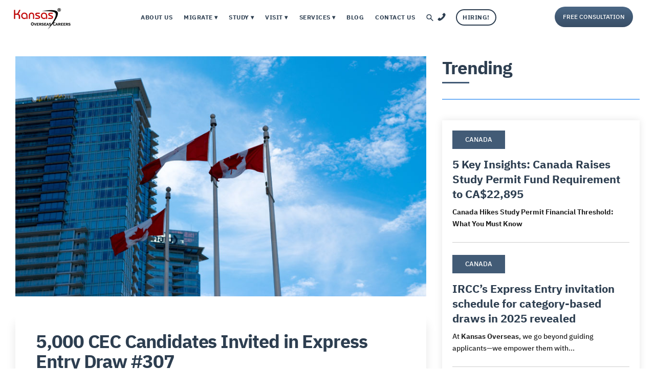

--- FILE ---
content_type: text/css
request_url: https://www.kansaz.in/hubfs/hub_generated/module_assets/1/41623586830/1742181359493/module_kansas-duplicate-header222-HOME.min.css
body_size: -12
content:
.nav-link>a{padding:0 11px!important}.hvr-reveal1{border:2px solid #2d3e50;border-radius:50px;line-height:1.8rem!important;margin-left:25px}.hiring-img{content:url(https://www.kansaz.in/hubfs/hire-12.png)!important;margin-top:-9px;padding:30px 8px 8px;position:absolute;width:100px}.ph-icon{transform:rotate(270deg)}.main-header{padding:0 1rem!important}@media (max-width:920px){.nav-btn{top:3rem!important}}@media (max-width:649px){.hvr-reveal1{border-color:#2d3e50!important;display:inline!important}#hvr-reveal2,.hvr-reveal1{padding:10px!important}.tooltip .bottom{top:26px!important}.hiring-img{height:100px!important;margin-left:-10px!important;margin-top:23px!important;padding-top:37px!important}.main-header{padding:0 2rem!important}.nav-link>a{color:#2d3e50!important;padding:1.6rem 2rem!important}}@media screen and (max-width:1024px) and (min-width:920px){.nav-btn{display:flex;flex:7!important;margin-top:17px}.nav-link>a{font-size:8px!important;letter-spacing:0!important}.header-button{font-size:10px!important;padding:4px 9px!important}.nav-links{flex:5!important}}@media screen and (max-width:1205px) and (min-width:1024px){.nav-links{flex:5!important}.log-sign{flex:none!important}.nav-btn{display:flex;flex:8!important;margin-top:17px}.nav-link>a{letter-spacing:.2px!important}.header-button,.nav-link>a{font-size:10px!important}}@media screen and (max-width:1340px) and (min-width:1205px){.nav-link>a{font-size:11.5px!important;letter-spacing:.5px!important}.header-button{font-size:12px!important}}@media (max-width:920px){.nav-link>a{line-height:1;padding:1.6rem 2rem}}

--- FILE ---
content_type: text/css
request_url: https://www.kansaz.in/hubfs/hub_generated/template_assets/1/36104081399/1742172154487/template_kansaz_home.min.css
body_size: 1586
content:
kansaz home .tag-post-listing .post-item{display:none}.blog-search{width:100%;float:left;padding:20px 0}.blog-search-inner{width:100%;float:right}.blog-search-inner form{width:100%;float:right}.blog-search-inner form input{padding:14px 20px;border-radius:100px;border:1px solid #565656;outline:0}.kansas-latest-news{width:100%;float:left;padding:110px 0 80px 0}.kansas-latest-inner{width:100%;float:left}.kansas-latest-left-right{width:100%;display:flex;flex-wrap:wrap;justify-content:space-between}.kansas-latest-left-sec-left{flex:0 0 50%;max-width:48%;margin:15px 0}.kansas-latest-left-sec-right{flex:0 0 50%;max-width:50%;display:flex;flex-wrap:wrap}.kansas-latest-bg-four{flex:0 0 48.50%;margin:15px 3% 15px 0px}.kansas-latest-bg-four:last-child{margin-right:0}.kansas-latest-bg-four:nth-child(2n){margin-right:0}.kansas-latest-bg.first-bg{background-size:cover;height:100%;background-repeat:no-repeat;background-position:center;position:relative;transition:.3s;overflow:hidden}.kansas-latest-bg.first-bg:after,.kansas-latest-bg.second-bg:after{position:absolute;content:'';bottom:-6px;width:100%;left:0;height:6px;background:#c01f25;transition:.3s;opacity:0;z-index:33}.kansas-latest-bg.first-bg:hover:after,.kansas-latest-bg.second-bg:hover:after{bottom:0;opacity:1}.kansas-latest-bg.first-bg:before{position:absolute;content:"";top:0;bottom:0;right:0;left:0;background-color:rgba(0,0,0,0.6);z-index:1}.kansas-latest-bg.second-bg{overflow:hidden}.kansas-latest-bg.first-bg img,.kansas-latest-bg.second-bg img{width:100%;height:100%;transform:scale(1.04);transition:.3s}.kansas-latest-bg.first-bg:hover img,.kansas-latest-bg.second-bg:hover img{transform:scale(1)}.kansas-latest-title{padding:20px;position:absolute;bottom:0px;left:0px;width:100%;z-index:11}.kansas-latest-title h3 a:hover{color:#c01f25}.kansas-latest-bg.second-bg{height:250px;position:relative}.kansas-latest-title h2{background-color:transparent !important;color:#fff;margin:8px 0 !important;font-size:16px}.kansas-latest-title h3{font-size:18px;margin-bottom:5px;color:#fff}.kansas-latest-title a.topic-link:hover{text-decoration:underline}.kansas-latest-title p{font-size:14px;color:#fff;line-height:normal;margin:0 0 10px 0 !important;background-color:transparent !important}.kansas-tag-banner-image{width:100%;float:left}.kansas-detail-banner{width:100%;float:left}.kansas-detail-imag{width:100%;display:inline-block}.blog-post-wrapper .cell-wrapper{width:100%;box-shadow:0 25px 18px 0 rgba(0,0,0,0.1);padding:40px;margin-bottom:80px}.section.post-footer{width:100%;float:left;padding:0 0px 80px 0}.kansas-tag-banner-text-sec{position:absolute;top:50%;right:50%;left:50%;width:100%;transform:translate(-50%,-50%);text-align:center}.kansas-tag-bannerinner-sec{width:100%;float:left;position:relative;margin-bottom:50px}.kansas-tag-banner-text-sec h2{color:#fff;font-size:70px;text-shadow:0 0 20px black;margin:0}.kansas-detail-imag img.hs-featured-image{width:100%;max-width:100%;height:auto !important;object-fit:cover;object-position:center}.kansas-tag-banner-image-sec{width:100%;display:inline-block}.kansas-tag-banner-image-sec img{height:270px;width:100%;object-fit:cover}.kansas-latest-bg.second-bg{height:200px;position:relative;width:100%;background-size:cover;background-position:center center;transition:.3s}.kansas-latest-bg.second-bg:before{position:absolute;content:"";top:0;bottom:0;left:0;right:0;background-color:rgba(0,0,0,0.6);z-index:1}.kansas-latest-title a.topic-link{color:#fff;padding-left:6px;border-left:4px solid #c01f25}.kansas-latest-title p:last-child{margin:0 !important}.kansas-canada-sec{width:100%;float:left;padding:0px 0 0 0}.kansas-canada-title{width:100%;display:flex;flex-wrap:wrap;align-items:center;justify-content:space-between}.kansas-canada-title h2 a.blog-title-module{font-size:24px;padding-left:10px;border-left:5px solid #c01f25}.kansas-canada-title span a.more-link-cta{color:#000;font-size:16px;padding:8px 34px;border-radius:4px;border:1px solid #000}.kansas-canada-title span a.more-link-cta:hover{color:#fff;background-color:#c01f25;border:1px solid #c01f25}.kansas_talk-image-module{width:100%;display:flex;flex-wrap:wrap;justify-content:space-between;padding:0 0 20px 0}.kansas_talk-image-inner{flex:1;margin:15px 3% 15px 0;padding:8px;border-radius:8px;transition:.3s;position:relative;padding-bottom:35px}.kansas_talk-image-inner:last-child{margin-right:0}.kansas_talk-image-inner:hover{box-shadow:0 0px 10px 0 rgba(0,0,0,0.2)}.kansas_talk-image-sec,.kansas_second_mod-sec{width:100%;display:inline-block;position:relative;transition:.3s}.kansas_talk-image-sec:after,.kansas_second_mod-sec:after{position:absolute;content:'';bottom:-6px;left:0;background:#c01f25;width:100%;height:6px;opacity:1;transition:.3s;opacity:0}.kansas_talk-image-sec:after{border-bottom-left-radius:8px;border-bottom-right-radius:8px}.kansas_talk-image-inner:hover .kansas_talk-image-sec:after,.kansas_second_mod-inner:hover .kansas_second_mod-sec:after{bottom:0;opacity:1}.kansas-date{position:absolute;top:10px;left:10px;padding:10px 16px;border-radius:4px;background-color:rgba(0,0,0,0.6);color:#fff;font-size:12px;text-decoration:underline}.kansas-date-time a{padding:0 0px;color:#000;font-size:16px;text-decoration:underline}.kansas_talk-image-sec img{border-radius:8px;width:100%;height:220px;object-fit:cover;max-width:100%}.kansas_talk-content-sec,.kansas_second_mod-content-sec{width:100%;display:inline-block}.kansas_talk-content-sec h3 a:hover,.kansas_second_mod-content-sec h3 a:hover{color:#c01f25}.kansas_talk-content-sec h3,.kansas_second_mod-content-sec h3{font-size:20px;margin:10px 0}.kansas_talk-content-sec h2,.kansas_second_mod-content-sec h2{background-color:transparent !important;margin:0px 0 6px 0 !important;font-size:16px}.kansas_talk-content-sec p,.kansas_second_mod-content-sec p{background-color:transparent !important;margin:0 0 10px 0 !important;line-height:normal}.kansas_talk-content-sec p.kansas-canada-topic a.topic-link,.kansas_second_mod-content-sec p.kansas-canada-topic a.topic-link{position:absolute;bottom:10px;padding-left:8px;border-left:4px solid #c01f25;color:#000;text-decoration:underline}.kansas_talk-content-sec p:last-child,.kansas_second_mod-content-sec p:last-child{margin-bottom:0 !important}.kansas-canada-title h2{margin:0}.kansas-second_mod-sec{width:100%;float:left;padding:50px 0}.kansas-second_mod-title{width:100%;padding:0 0 10px 0;display:flex;flex-wrap:wrap;align-items:center;justify-content:space-between}.kansas-second_mod-title h2{margin:0;font-size:24px;padding-left:10px;border-left:5px solid #c01f25}.kansas-second_mod-title span a.more-link-cta{color:#000;font-size:16px;padding:8px 34px;border-radius:4px;border:1px solid #000}.kansas-second_mod-title span a.more-link-cta:hover{color:#fff;background-color:#c01f25;border:1px solid #c01f25}.kansas-second_mod-image-module{width:100%;display:flex;flex-wrap:wrap;justify-content:space-between}.kansas_second_mod-inner{flex:1;margin:15px 3% 15px 0;transition:all .3s ease 0s;position:relative;padding-bottom:20px}.kansas_second_mod-content-sec p.kansas-canada-topic a.topic-link{bottom:0}.kansas_second_mod-inner:last-child{margin-right:0}.kansas_second_mod-sec img{width:100%;height:100%}.blog-pagination{width:100%;float:left;text-align:center}.blog-pagination a.all-posts-link,.blog-loadmore-wrap a.load-more-btn{color:#c01f25;padding:10px 50px;border:1px solid #c01f25;border-radius:0}.blog-pagination a.all-posts-link:hover,.blog-loadmore-wrap a.load-more-btn:hover{background-color:#c01f25;color:#fff}.blog-pagination-main-sec{width:100%;display:inline-block;text-align:center;padding:50px 0px}.tag-post-listing{width:100%;display:flex;flex-wrap:wrap;justify-content:space-between}.kansas-three-column-sec{width:100%;display:flex;flex-wrap:wrap}.kansas_second_mod-inner-sec{flex:0 0 31.33%;margin:15px 3% 15px 0}.kansas_second_mod-inner-sec:last-child{margin-right:0}.kansas_second_mod-inner-sec:nth-child(3n){margin-right:0}.post-item-inr{width:100%;display:inline-block}.post-header img{max-width:100%;height:220px;object-fit:cover;margin:0;width:100%}.post-main-desc{width:100%;display:inline-block;padding:10px 0px}.post-main-desc h2{font-size:20px;margin:0}.kansas-date-time{padding:0 0 6px 0}.post-main-desc p{margin:10px 0 0 0}.post-header{width:100%;display:inline-block}.post-body-tag p{margin:0}.post-body-tag a{padding-left:8px;border-left:4px solid #c01f25;color:#000;text-decoration:underline}.kansas-left-right{margin-bottom:60px}.kansaz-traning-sec{width:100%;display:inline-block;padding-left:0px}.kansaz-traing-heading-sec{width:100%;padding-bottom:15px;border-bottom:2px solid #72b2f7 !important}.kansaz-traing-heading-sec h2{margin:0}.kansaz-traing-inner-sec{width:100%;padding:10px 20px;margin-top:40px;box-shadow:0 0 14px 0 rgba(0,0,0,0.1)}.post-title{padding-bottom:24px;border-bottom:1px solid #cecece;margin:10px 0 24px}.post-title:last-child{margin-bottom:0;border-bottom:0}.post-title p#hubspot-topic_data a{display:inline-block;padding:7px 25px;background:#4c4c4c;text-transform:uppercase;color:#fff;font-size:13px;margin-bottom:15px}.post-title p{margin-bottom:0 !important}.post-title p{margin:0;font-size:14px}.post-title h3{margin:0 0 10px 0;font-size:22px}.post-title h2{margin:0 !important;font-size:16px}.kansas-latest-title-sec h2{margin-bottom:10px}.blog-search-inner .hs-search-field{max-width:450px;margin:0 0 0 auto}.blog-search-inner .hs-search-field--open ul.hs-search-field__suggestions{position:absolute;left:0;width:100%;top:60px;z-index:99;background:#c01f25;border:0;box-shadow:0 0 10px 1px rgba(0,0,0,0.2);padding:15px;border-radius:10px}.blog-search-inner .hs-search-field--open ul.hs-search-field__suggestions li#results-for{color:#fff}.blog-search-inner .hs-search-field--open ul.hs-search-field__suggestions li a{color:#fff;margin:5px 0 0 0;transition:.3s}.blog-search-inner .hs-search-field--open ul.hs-search-field__suggestions li a:hover{background:transparent;transform:translateX(5px)}.kansas-detail-banner-tranding{width:100%;float:left;padding:110px 0 0px 0}@media(max-width:991px){.kansas-latest-left-sec-left{flex:0 0 100%;max-width:100%}.kansas-latest-left-sec-right{flex:0 0 100%;max-width:100%}.kansas-latest-bg.first-bg{height:300px}}@media(max-width:767px){.kansas-detail-banner-tranding{padding:100px 0 0px 0}.kansas_second_mod-inner-sec{flex:0 0 100%;margin:15px 3% 15px 0}.blog-search-inner form{width:100%;float:right}.kansas_talk-image-inner{flex:0 0 100%;margin-right:0}.kansas_talk-image-inner{flex:0 0 100%;margin-right:0}.kansas_second_mod-inner{flex:0 0 48.50%}.kansas_second_mod-inner:nth-child(2n){margin-right:0}.kansas-latest-news{padding:100px 0 40px 0}.blog-post-wrapper .cell-wrapper{padding:26px 0px;box-shadow:none}}@media(max-width:480px){.kansas-latest-news{padding:70px 0 40px 0}.kansas-detail-banner-tranding{padding:70px 0 0px 0}.kansas-latest-bg-four{flex:0 0 100%;margin-right:0}.kansas_second_mod-inner{flex:0 0 100%;margin-right:0}}

--- FILE ---
content_type: text/css
request_url: https://www.kansaz.in/hubfs/hub_generated/template_assets/1/37083485729/1742172154067/template_additional_css.min.css
body_size: 430
content:
div.header-table-of-contents{background-color:white;overflow:auto;white-space:nowrap;text-align:center;width:60%;position:fixed;z-index:9999;right:50px}div.header-table-of-contents a{display:inline-block;color:#333;text-align:center;padding:4px;text-decoration:none;font-size:16px;font-weight:500}.icon-txt-custom-main{height:auto;background:#fff 0% 0% no-repeat padding-box;box-shadow:4px 4px 10px #00000029;opacity:1;margin:15px}.choose-img{padding:30px 0px}.mobile-right-menu::-moz-selection,.mobile-right-menu *::-moz-selection{background:0;color:inherit}.mobile-right-menu::selection,.mobile-right-menu *::selection{background:0;color:inherit}.mobile-right-menu .hs-menu-wrapper ul,.mobile-right-menu .hs-menu-wrapper li{margin:0;padding:0;list-style:none}.mobile-right-menu .hs-menu-wrapper>ul:after{content:'';display:table;clear:both}.mobile-right-menu .hs-menu-wrapper li{position:relative;transition:.5s ease-in-out}.mobile-right-menu .hs-menu-wrapper li:hover{background:rgba(0,0,0,.07)}.mobile-right-menu .hs-menu-wrapper li.expanded{background:rgba(0,0,0,.05);box-shadow:0 4px 6px -4px rgba(0,0,0,0.2) inset}.mobile-right-menu .hs-menu-wrapper>ul>li.expanded{box-shadow:0 4px 6px -4px rgba(0,0,0,0.2) inset,0 -4px 6px -4px rgba(0,0,0,0.2) inset}.mobile-right-menu.with-active .hs-menu-wrapper li.active,.mobile-right-menu.with-active .hs-menu-wrapper li.active-branch{background:rgba(0,0,0,.07)}.mobile-right-menu .hs-menu-wrapper a{display:block;margin-right:4.5rem;color:#2d3e50;font-size:.8125rem;line-height:1.923;-webkit-tap-highlight-color:rgba(0,0,0,0)}.white-content .mobile-right-menu .hs-menu-wrapper a{color:#fff}.mobile-right-menu .hs-menu-wrapper a:hover{opacity:.8}.mobile-right-menu .hs-menu-wrapper a:focus{outline:0}.mobile-right-menu .hs-menu-wrapper>ul>li>a{padding:.9375rem 1.875rem;font-size:1.125rem;font-weight:700;text-transform:uppercase;text-decoration:none}.mobile-right-menu .hs-menu-wrapper ul ul{display:none}.mobile-right-menu .hs-menu-wrapper li.expanded>ul{display:block}.mobile-right-menu .hs-menu-wrapper ul ul li a{padding:.9375rem 1.25rem .9375rem 2.5rem;font-size:.875rem;font-weight:700}.mobile-right-menu .hs-menu-flow-horizontal>ul>li>ul>li>ul{margin-top:0}.mobile-right-menu .hs-menu-flow-horizontal ul ul ul li:first-child:before{display:none}.mobile-right-menu .hs-menu-flow-horizontal ul ul ul li a{padding-left:3.125rem;font-weight:500}.mobile-right-menu .hs-menu-flow-horizontal ul ul ul ul li a{padding-left:3.75rem}.mobile-right-menu .hs-menu-flow-horizontal ul ul ul ul ul li a{padding-left:4.375rem}.mobile-right-menu .hs-menu-flow-horizontal ul ul ul ul ul ul li a{padding-left:5rem}.mobile-right-menu .expand-level{display:block;width:3.25rem;height:3.25rem;position:absolute;top:0;right:1.25rem;z-index:1;font-size:1.25rem;line-height:3.6rem;font-style:normal;font-weight:500;text-align:center;cursor:pointer;-webkit-tap-highlight-color:rgba(0,0,0,0)}.mobile-right-menu .hs-menu-wrapper>ul>li>.expand-level{line-height:3.9rem}.mobile-right-menu .expand-level:before{color:#2d3e50;content:"\f107";font-weight:900;font-family:Font Awesome\ 5 Free}.white-content .mobile-right-menu .expand-level:before{color:#fff}.mobile-right-menu .expanded>.expand-level:before{font-family:"Font Awesome 5 Free";font-weight:900;content:"\f007"}@media(max-width:767px){.mobile-right-menu{width:100%}}.sliding-menu{width:100% !important;height:0;position:fixed;top:0;z-index:10001;overflow:hidden;opacity:0;visibility:hidden;-webkit-transform:scale(.5,.5);transform:scale(.5,.5);transition:transform .4s ease-in-out}.sliding-menu.left{left:0;-webkit-transform:translateX(-50px);transform:translateX(-50px)}.sliding-menu.right{right:0;-webkit-transform:translateX(50px);transform:translateX(50px)}.sliding-menu.on{height:100%;opacity:1;visibility:visible;-webkit-transform:none;transform:none;transition:opacity .4s ease-in-out,transform .3s ease-in-out}.sliding-menu.left.on{-webkit-box-shadow:20px 0 60px -10px rgba(0,0,0,0.3);box-shadow:20px 0 60px -10px rgba(0,0,0,0.3)}.sliding-menu.right.on{-webkit-box-shadow:-20px 0 60px -10px rgba(0,0,0,0.3);box-shadow:-20px 0 60px -10px rgba(0,0,0,0.3)}@media(max-width:767px){html body .sliding-menu{max-width:100% !important;-webkit-transform:none !important;transform:none !important}}.sliding-menu-scroller{width:auto !important;position:absolute;top:0;right:0;left:0;bottom:0;padding-bottom:50vh;overflow:hidden;overflow-y:scroll;z-index:1;-webkit-overflow-scrolling:touch}.sliding-menu-scroller::-moz-selection{background:0;color:inherit}.sliding-menu-scroller::selection{background:0;color:inherit}.sliding-menu-overlay{position:fixed;top:0;right:0;bottom:0;left:0;z-index:10000;visibility:hidden !important;transition:.4s ease-in-out}.sliding-menu-overlay:not(.on){opacity:0}.sliding-menu-overlay.on{visibility:visible !important}

--- FILE ---
content_type: text/json
request_url: https://cdn.subscribers.com/config/fbd773e5-6150-4747-a202-45d5efd394c1.json
body_size: 2384
content:
{"prompt":{"prompt_type":"native","accent":"2d3e50","icon":"https://cdn.subscribers.com/uploads/setting/modal_image/21453/Kansas-Favicon__1_.png","headline":"Get Latest Visa Updates","subheadline":"You can turn off notifications at any time!","ctaButton":"Subscribe","noButton":"Nope","includeBranding":true,"customCSS":".subscribers-modal {}.modal-image {}.modal-headline {}.modal-hr {}.modal-subheadline {}.primary-action {}.secondary-action {}","subscriptionCategories":[],"position":"top-right","inset":24,"overlay":"light","showModalAgainAfter":6,"showSubscribersCount":false,"alternatePromptStyle":"modal"},"site":{"name":"https://www.kansaz.in","appleWebsitePushId":null,"enabled":false,"subdomain":"kansaz-2","public_vapid_key":null,"triggerConditions":"{\"pageViews\":1,\"pageDelay\":60,\"scrollPercentage\":6,\"pageRule\":{\"include\":\"ALL\",\"operator\":\"\",\"value\":\"\"},\"device\":\"ALL\"}","installed":true,"https":true,"serviceWorkerPath":null,"serviceWorkerFilename":null,"siteLanguage":null,"inPageMonetization":{"active":null,"frequency":null,"showImage":null,"closeAfter":null,"rule":null},"inBrowserPush":true,"inBrowserNotifications":"[{\"id\":null,\"created_at\":\"2023-01-07T12:08:11+05:30\",\"title\":\"Canada Reached The Target of 4,31,645 New PRs\",\"body\":\"Canada receives a record number of newcomers, and it had reached the “target of 431,645 new permanent residents” for 2022.\",\"target_url\":\"https://www.kansaz.in/news/canada-welcomes-a-historic-431645-newcomers-in-2022\",\"icon_url\":\"https://cdn.subscribers.com/uploads/message/image/260291/square_icon_Kansas-Favicon-Small.png\"},{\"id\":null,\"created_at\":\"2022-12-16T16:57:08+05:30\",\"title\":\"Canada PR- Massive Change Is Expected In 2023\",\"body\":\"The CRS scores may not be used as a deciding factor. Instead, Canada wants to focus on in-demand skills or abilities. Great news for profiles with low CRS score\",\"target_url\":\"https://www.kansaz.in/news/express-entry-draws-to-change-from-2023\",\"icon_url\":\"https://cdn.subscribers.com/uploads/message/image/258621/square_icon_Canada-192x192.png\"},{\"id\":null,\"created_at\":\"2022-11-29T14:18:08+05:30\",\"title\":\"6 Visa Benefits For You\",\"body\":\"Going abroad is made easy this month. On the 9th anniversary of Kansas, get the best of our services including 40% off. Last 2 days.\",\"target_url\":\"https://kansaz.in/9-anniversary?utm_campaign=subs\\u0026utm_medium=subsc_push_notification\\u0026utm_source=subs\",\"icon_url\":\"https://cdn.subscribers.com/uploads/message/image/256840/square_icon_mini_magick20221129-28-16ptal8.png\"}]"}}

--- FILE ---
content_type: image/svg+xml
request_url: https://www.kansaz.in/hubfs/mail-us.svg
body_size: 184
content:
<?xml version="1.0" encoding="utf-8"?>
<!-- Generator: Adobe Illustrator 27.0.0, SVG Export Plug-In . SVG Version: 6.00 Build 0)  -->
<svg version="1.1" id="Layer_1" xmlns="http://www.w3.org/2000/svg" xmlns:xlink="http://www.w3.org/1999/xlink" x="0px" y="0px"
	 viewBox="0 0 150 104" style="enable-background:new 0 0 150 104;" xml:space="preserve">
<style type="text/css">
	.st0{fill:none;stroke:#070707;stroke-width:1.6466;stroke-linecap:round;stroke-linejoin:round;stroke-miterlimit:10;}
	
		.st1{clip-path:url(#SVGID_00000100349211423968940640000010642952198063651456_);fill:none;stroke:#070707;stroke-width:1.6466;stroke-linecap:round;stroke-linejoin:round;stroke-miterlimit:10;}
	
		.st2{clip-path:url(#SVGID_00000060727706399182505620000004754415914504430729_);fill:none;stroke:#070707;stroke-width:1.6466;stroke-linecap:round;stroke-linejoin:round;stroke-miterlimit:10;}
</style>
<g>
	<polygon class="st0" points="144.95,99.47 26.45,99.47 5.05,99.47 5.05,5.65 144.95,5.65 144.95,29.1 	"/>
	<polyline class="st0" points="5.05,5.65 75,60.77 144.95,5.65 	"/>
	<g>
		<defs>
			<rect id="SVGID_1_" x="5.05" y="48.52" width="60.95" height="59.17"/>
		</defs>
		<clipPath id="SVGID_00000180333570519128495270000009274496617976404377_">
			<use xlink:href="#SVGID_1_"  style="overflow:visible;"/>
		</clipPath>
		
			<polyline style="clip-path:url(#SVGID_00000180333570519128495270000009274496617976404377_);fill:none;stroke:#070707;stroke-width:1.6466;stroke-linecap:round;stroke-linejoin:round;stroke-miterlimit:10;" points="
			-76.33,52.56 -6.38,107.69 63.57,52.56 		"/>
	</g>
	<g>
		<defs>
			
				<rect id="SVGID_00000005250599489186345740000004706605051246200449_" x="84" y="48.52" transform="matrix(-1 -4.485313e-11 4.485313e-11 -1 228.9529 156.2079)" width="60.95" height="59.17"/>
		</defs>
		<clipPath id="SVGID_00000013877502934221625080000015182802597740777639_">
			<use xlink:href="#SVGID_00000005250599489186345740000004706605051246200449_"  style="overflow:visible;"/>
		</clipPath>
		
			<polyline style="clip-path:url(#SVGID_00000013877502934221625080000015182802597740777639_);fill:none;stroke:#070707;stroke-width:1.6466;stroke-linecap:round;stroke-linejoin:round;stroke-miterlimit:10;" points="
			226.33,52.56 156.38,107.69 86.43,52.56 		"/>
	</g>
</g>
</svg>
